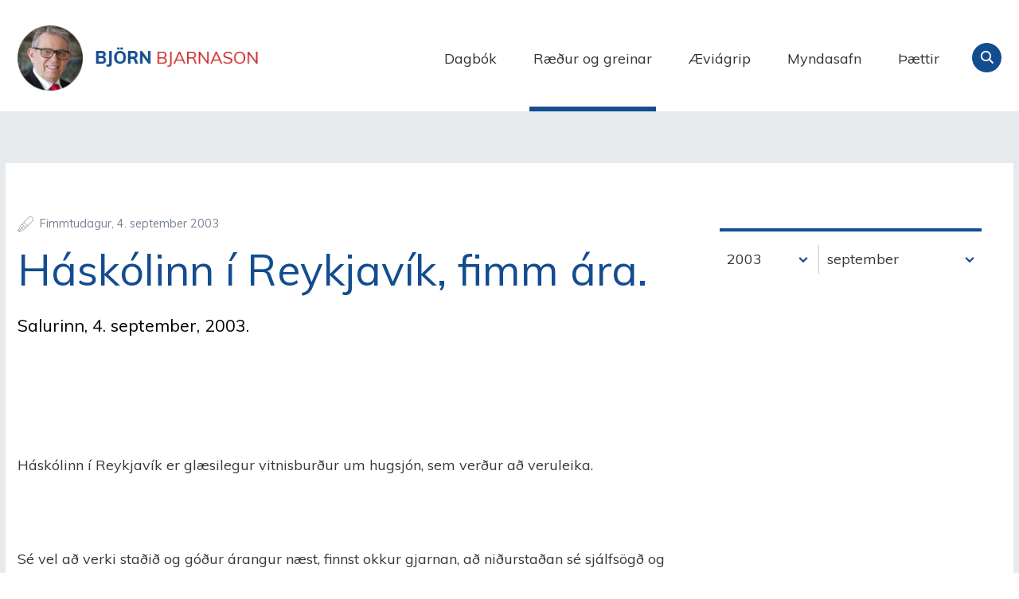

--- FILE ---
content_type: text/html;charset=UTF-8
request_url: https://www.bjorn.is/greinar/2003/09/04/nr/2534
body_size: 8874
content:

<!DOCTYPE html>
<!-- eplica-no-index -->
<!--[if lt IE 9]><html class="msie" xmlns="http://www.w3.org/1999/xhtml" lang="is"><![endif]--><!--[if gte IE 9]><!-->
<html xmlns="http://www.w3.org/1999/xhtml" lang="is"><!--<![endif]-->
<head>
  <meta charset="utf-8" />
  <meta name="generator" content="Eplica CMS - www.eplica.is" />
  <meta name="HandheldFriendly" content="true" />
  <meta name="viewport" content="width=device-width, initial-scale=1.0" />
  <meta name="format-detection" content="telephone=no">
  <title>Háskólinn í Reykjavík, fimm ára. | Ræður og greinar | Björn Bjarnason - bjorn.is</title>

  <meta property="og:site_name" content="Björn Bjarnason - bjorn.is" />
  
  <link rel="shortcut icon" href="/skin/v1/i/fav.png" />
  
  <link rel="canonical" href="https://www.bjorn.is/greinar/2003/09/04/nr/2534" />
  <script>if(self!=top){var ö=document.documentElement;ö.style.display='none !important';try{top.location.replace(location)}catch(e){setTimeout(function(){ö.innerHTML=''},500)}}</script>
  
  
  <meta name="X-UserstyleURL" content="https://eplica-cdn.is/userstyles/2/?hlogo=100&amp;siteid=foo.is" />
<!--[if (lt IE 9)&(!IEMobile) ]><link href="/skin/v1/main-oldie.css?v1.1" rel="stylesheet" /><![endif]--><!--[if gte IE 9]><!-->
  <link href="/skin/v1/main.css?v1.1" rel="stylesheet" /><!--<![endif]-->

  

<!--  ~~~~~~~~~~~~~~~~~~~~~~~~~~~~~
      Eplica web management system
      Eplica 3 : (4 @ f2affd8)
      Tags [release/4.8.1]
      Project Version (master@44d46af)
      License Eplica ISP hosted solution
      eplica2.hugsmidjan.is::tomcat-prod4
      ~~~~~~~~~~~~~~~~~~~~~~~~~~~~~
      Hugsmiðjan ehf.
      Tel. +354 550-0900
      info@eplica.is
      www.eplica.is
      ~~~~~~~~~~~~~~~~~~~~~~~~~~~~~  -->

  
  
 
<!-- begin og: tags -->
  <meta property="og:type" content="website" />
  <meta property="og:title" content="H&aacute;sk&oacute;linn &iacute; Reykjav&iacute;k, fimm &aacute;ra." />
<meta name="twitter:card" content="summary_large_image" />
  <meta property="og:image" content="http://bjorn.is/media/skjalasafn/myndaalbum/stor/bjornavigrip.jpg" />
  <meta name="twitter:image" content="http://bjorn.is/media/skjalasafn/myndaalbum/stor/bjornavigrip.jpg" />
<!-- end og: tags -->


  <!--[if lt IE 9]><script id="shiv" src="//html5shiv.googlecode.com/svn/trunk/html5.js"></script><![endif]-->  <script>(function(f,u,c,i,t){ u[c]+=' _ '+f;setTimeout(function(r,e,m,v){r=f.split(i);e=0;v=u[c]+i;while(m=r[e++]){v=v.replace(i+m+i,i)}(u[c]+i)!==v&&(u[c]=v)},8000);t=document.createElement('input');if('placeholder' in t){u[c]+=' supports-placeholders';}})('beforejsinit',document.getElementsByTagName('html')[0],'className',' ');</script>
  <script src='https://eplica-cdn.is/req/jqreq.js'></script>
  <script src='/skin/v1/SITE.js'></script>

  
</head>
<!-- /eplica-no-index -->
<body class=" twocol">

<div class="pghead" id="pghead">
<div class="wrap">

  
<!-- eplica-no-index -->
<div class="brand" role="banner"><a href="/" title="Björn Bjarnason - bjorn.is - forsíða"
    >Björn Bjarnason - bjorn.is</a></div>
<div class="skiplink"><p><a href='#pgnav' title='Valmynd'>Valmynd</a></p><hr /></div>
<!-- /eplica-no-index -->



  
</div>
</div>


<div class="pgwrap">
  

  <div class="pginner">
    
<div role="main" class="pgmain">
<div class="wrap">
    
        








<!-- eplica-search-index-fields
     SearchType=Article
     title=Háskólinn í Reykjavík, fimm ára.
     subtitle=Salurinn, 4. september, 2003.
     articlepublisheddate=1062633600000
     eplica-search-index-fields -->



<!-- eplica-contentid 1-2534-MainContent -->
<div class="article box noshare shareme ldate" data-aid="2534">
  
  <div class="boxbody">
    



    


    


    

    
<!-- eplica-no-index -->
     <p class="meta">
      
      
        <span class='date'>4.9.2003</span>
        
      
      
      
     </p>
<!-- /eplica-no-index -->
    

  
    <h1>Háskólinn í Reykjavík, fimm ára.</h1>
    <h2 class='subtitle'>Salurinn, 4. september, 2003.</h2>
  

  

  
    

    
      


    
    <p><P><B>&nbsp;</B></P><P align=center><B>&nbsp;</B></P><P>Háskólinn í Reykjavík er glæsilegur vitnisburður um hugsjón, sem verður að veruleika.</P><P>&nbsp;</P><P>Sé vel að verki staðið og góður árangur næst, finnst okkur gjarnan, að niðurstaðan sé sjálfsögð og liggi jafnvel einfaldlega í hlutarins eðli. Eftir fimm ára gott starf Háskólans í Reykjavík eru umræður um hann oft á þennan veg. Honum er tekið eins og sjálfsögðum hlut.</P><P>&nbsp;</P><P>En ekkert er sjálfsagt, góðir áheyrendur, og síst af öllu, að ríkisvaldið, svo að ekki sé talað um sveitarfélög, semji við einkaaðila um skólarekstur. </P><P>&nbsp;</P><P>Í borgarstjórn Reykjavíkur er eindregin andstaða hjá meirihlutanum við að fjölga einkareknum grunnskólum. Í Hafnarfirði lagði nýr meirihluti í bæjarstjórn til atlögu við einkarekinn grunnskóla. Í Garðabæ fann minnihluti bæjarstjórnar tillögu um einkarekinn grunnskóla flest til foráttu.</P><P>&nbsp;</P><P>Þá er ekki heldur sjálfsagt, að einkarekinn háskóli nái á fimm árum sama góða árangri og Háskólinn í Reykjavík.</P><P>&nbsp;</P><P>Til að háskóli þróist á þann veg, sem við þekkjum héðan, þarf hann skýr markmið, viðunandi starfsumhverfi og góða stjórnendur. Vil ég óska háskólaráði, Guðfinnu Bjarnadóttur rektor og samstarfsfólki hennar til hamingju með að hafa skapað þessar aðstæður innan Háskólans í Reykjavík.</P><P>&nbsp;</P><P align=center>*</P><P>&nbsp;</P><P>Þegar Þorvarður Elíasson skólastjóri ræddi fyrst við mig um, að færa út nám á háskólastigi innan vébanda Verslunarskólans, taldi ég lagaheimild skorta til að verða við ósk hans. Óskin varð á hinn bóginn til að knýja á um setningu fyrstu almennu háskólalöggjafarinnar, en hún tók gildi 1. janúar 1998.</P><P>&nbsp;</P><P>Vissulega var ekki sjálfsagt að taka erindi Þorvarðar á þann veg að hefja undirbúning að því að gjörbreyta öllu lagaumhverfi háskóla í landinu. Það tókst hins vegar á tiltölulega skömmum tíma meðal annars í góðri samvinnu við stjórnendur ríkisháskólanna og nefni ég þar sérstaklega Pál Skúlason, rektor Háskóla Íslands.</P><P>&nbsp;</P><P>Samkvæmt hinum nýju lögum fengu einkaaðilar heimild til að stofna háskóla að fengnu samþykki menntamálaráðherra, veitir hann slíkum skóla starfsleyfi og hefur ráðherrann einnig heimild til að gera við skólann samning um að hann annist tiltekna menntun á háskólastigi gegn því að ríkissjóður greiði ákveðna fjárhæð fyrir þjónustuna.<SPAN>&nbsp; </SPAN></P><P>&nbsp;</P><P>Var mikils virði að vita af Verslunarráði Íslands að baki hins nýja háskóla og rituðum við Friðrik Sophusson, þáverandi fjármálaráðherra, undir háskólasamning við Árna Árnason, þáverandi formann skólanefndar Verslunarskóla Íslands, hinn 12. desember 1997 og fyrir 5 árum, hinn 4. september 1998, gaf ég út starfsleyfi fyrir hinn nýja háskóla.</P><P>&nbsp;</P><P>Á vefsíðu minni sagði ég frá því, þegar skólinn var settur í fyrsta sinn og komst meðal annars svo að orði:</P><P>&nbsp;</P><P>&bdquo;Er undravert að sjá á hve skömmum tíma þessari hugmynd um nýjan háskóla hefur verið hrundið í framkvæmd, eftir að hún komst af umræðustiginu. Aðbúnaður hans í nýju skólahúsi er eins og best verður á kosið. Voru mikil og góð hvatningarorð flutt við skólasetninguna. Miklar kröfur eru gerðar til nemenda og kennara. Er ég ekki í nokkrum vafa um, að þessi nýi skóli hefur góð áhrif á allt háskólastigið.&ldquo;</P><P>&nbsp;</P><P>Í sömu andrá sagði ég á vefsíðunni frá hátíð í Háskóla Íslands og bar viðhorf nemenda í skólunum saman á þennan hátt:</P><P>&nbsp;</P><P><SPAN lang=IS>&bdquo;Þar </SPAN><SPAN lang=IS>[</SPAN><SPAN lang=IS>það er í Háskólanum í Reykjavík</SPAN><SPAN lang=IS>]</SPAN><SPAN lang=IS> talaði fulltrúi nemenda einnig á þann veg, að til þess að ná árangri yrði hver og einn að leggja sig fram og þeim mun meira, eftir því sem áfram miðaði í náminu og kröfur ykjust, nýnemar skyldu átta sig á því, að það gæti verið vont fyrst en það ætti eftir að versna! Formaður Stúdentaráðs Háskóla Íslands var frekar á þeim nótum, að hið opinbera gerði ekki nóg fyrir námsmenn, námslánin væru ekki nógu há og ekki væri þess að vænta, að þeir nytu sín sem skyldi, ef ekki yrði betur við þá gert af opinberri hálfu, meira að segja væri ljóst, að fjárveitingum til Lánasjóðs íslenskra námsmanna væri þannig háttað, að gert væri ráð fyrir að námsmenn ynnu með námi.&ldquo;</SPAN></P><P>&nbsp;</P><P>Góðir áheyrendur!</P><P>&nbsp;</P><P>Nú fimm árum síðar hefur spáin um góð áhrif Háskólans í Reykjavík á allt háskólastigið ræst. Raunar hefur breytingin orðið meiri en nokkurn grunaði. </P><P>&nbsp;</P><P>Viðhorfin um að ríkið geri ekki nóg fyrir ríkisháskóla eða nemendur þeirra eru enn við lýði og verða jafnlengi og fjárhagslegt sjálfstæði þeirra er ekki aukið enn frekar. Hnígur allt til þeirrar áttar á alþjóðavísu, að háskólar í ríkisviðjum telji sér farsælast að losna við þær.</P><P>&nbsp;</P><P>Ef ekki hefði tekist, að skjóta lögmætum stoðum undir starfsemi einkarekinna háskóla á Íslandi, væri ríkisrekið háskólanám í landinu rislægra en það er um þessar mundir. Á því er enginn vafi og þarf ég ekki annað en líta á mína gömlu deild, lagadeild Háskóla Íslands, til að sjá þess merki. </P><P>&nbsp;</P><P>Samkeppni milli skóla á að hafa að markmiði að bæta kennslu, auka menntun og færni og búa nemendur sífellt betur undir að takast á við ögrandi verkefni í krafti þekkingar sinnar.</P><P>&nbsp;</P><P>Ég stefni að því að endurflytja nú á komandi þingi frumvarp forvera míns um réttindi laganema við aðra háskóla en Háskóla Íslands. Deilan um það mál er ljóslifandi í hugum okkar og minnir enn á, að ekkert er sjálfsagt, jafnvel ekki að nemendur í góðum háskóla fái nám sitt viðurkennt til réttinda að lögum.</P><P>&nbsp;</P><P>Góðir áheyerendur!</P><P>&nbsp;</P><P>Háskólinn í Reykjavík hefur slitið barnskónum, en hann er þó alltaf síungur, því að á hverju hausti fagnar hann nýjum nemendum til að takast á við ögrandi viðfangsefni á skapandi forsendum.</P><P>&nbsp;</P><P>Hin gleðilega þróun hefur orðið á fimm ára ferli skólans, að fjölgun nemenda í öllum háskólum landsins hefur farið langt fram úr áætlunum.<SPAN>&nbsp; </SPAN>Í stuttu máli hefur orðið vakning í þágu menntunar, rannsókna og vísinda.</P><P>&nbsp;</P><P>Ég óska okkur öllum til hamingju með Háskólann í Reykjavík. Megi hann lengi lifa!</P><P>&nbsp;</P><P>&nbsp;</P><P>&nbsp;</P><P>&nbsp;</P><P>&nbsp;</P><P>&nbsp;</P><P>&nbsp;</P><P>&nbsp;</P><P>&nbsp;</P><P></p>


    





















  </div>
</div>

<hr class="stream" />


        
    
    </div>
</div>

    
<div class="pgextra2" id="pgnav">

    
        <!-- eplica-no-index -->
              <div class="mnav"
                 role="navigation"
                 aria-labelledby="menu613048506"
              >
                <h2 class="boxhead" id="menu613048506">Forsíða</h2>
                <div class="boxbody">
                    <ul class="level1"
                      ><li class="cat1"><a href="/dagbok/" class="cat1">Dagbók</a
                    ></li
                      ><li class="cat2 current"><a href="/greinar/" class="cat2">Ræður og greinar</a
                    ></li
                      ><li class="cat3"><a href="/aeviagrip/" class="cat3">Æviágrip</a
                    ></li
                      ><li class="cat4"><a href="/myndasafn/" class="cat4">Myndasafn</a
                    ></li
                      ><li class="videos"><a href="/thaettir/" class="cat6">Þættir</a
                    ></li
                      ><li class="nonav"><a href="/pistlar/" class="cat7">Pistlar</a
                    ></li
                      ><li class="nonav last"><a href="/um-vefinn/" class="cat8">Um vefinn</a
                    ></li
                 ></ul>
             
                </div>
              </div>
              <hr class="stream" />
        
      <!-- /eplica-no-index -->
  


        
    
        



 <!-- eplica-no-index -->
<div class="yearindex box">
  <h2 class="boxhead">Greinasafn</h2>
  <div class="boxbody">
  <ul>
    <li>
    <h3><a  href="/greinar/2026">2026</a></h3><p>
<a  href="/greinar/2026/01" title="janúar 2026">janúar</a></p><li><h3><a  href="/greinar/2025">2025</a></h3><p><a  href="/greinar/2025/01" title="janúar 2025">janúar</a><span>,</span> <a  href="/greinar/2025/02" title="febrúar 2025">febrúar</a><span>,</span> <a  href="/greinar/2025/03" title="mars 2025">mars</a><span>,</span> <a  href="/greinar/2025/04" title="apríl 2025">apríl</a><span>,</span> <a  href="/greinar/2025/05" title="maí 2025">maí</a><span>,</span> <a  href="/greinar/2025/06" title="júní 2025">júní</a><span>,</span> <a  href="/greinar/2025/07" title="júlí 2025">júlí</a><span>,</span> <a  href="/greinar/2025/08" title="ágúst 2025">ágúst</a><span>,</span> <a  href="/greinar/2025/09" title="september 2025">september</a><span>,</span> <a  href="/greinar/2025/10" title="október 2025">október</a><span>,</span> <a  href="/greinar/2025/11" title="nóvember 2025">nóvember</a><span>,</span> <a  href="/greinar/2025/12" title="desember 2025">desember</a></p><li><h3><a  href="/greinar/2024">2024</a></h3><p><a  href="/greinar/2024/01" title="janúar 2024">janúar</a><span>,</span> <a  href="/greinar/2024/02" title="febrúar 2024">febrúar</a><span>,</span> <a  href="/greinar/2024/03" title="mars 2024">mars</a><span>,</span> <a  href="/greinar/2024/04" title="apríl 2024">apríl</a><span>,</span> <a  href="/greinar/2024/05" title="maí 2024">maí</a><span>,</span> <a  href="/greinar/2024/06" title="júní 2024">júní</a><span>,</span> <a  href="/greinar/2024/07" title="júlí 2024">júlí</a><span>,</span> <a  href="/greinar/2024/08" title="ágúst 2024">ágúst</a><span>,</span> <a  href="/greinar/2024/09" title="september 2024">september</a><span>,</span> <a  href="/greinar/2024/10" title="október 2024">október</a><span>,</span> <a  href="/greinar/2024/11" title="nóvember 2024">nóvember</a><span>,</span> <a  href="/greinar/2024/12" title="desember 2024">desember</a></p><li><h3><a  href="/greinar/2023">2023</a></h3><p><a  href="/greinar/2023/01" title="janúar 2023">janúar</a><span>,</span> <a  href="/greinar/2023/02" title="febrúar 2023">febrúar</a><span>,</span> <a  href="/greinar/2023/03" title="mars 2023">mars</a><span>,</span> <a  href="/greinar/2023/04" title="apríl 2023">apríl</a><span>,</span> <a  href="/greinar/2023/05" title="maí 2023">maí</a><span>,</span> <a  href="/greinar/2023/06" title="júní 2023">júní</a><span>,</span> <a  href="/greinar/2023/07" title="júlí 2023">júlí</a><span>,</span> <a  href="/greinar/2023/08" title="ágúst 2023">ágúst</a><span>,</span> <a  href="/greinar/2023/09" title="september 2023">september</a><span>,</span> <a  href="/greinar/2023/10" title="október 2023">október</a><span>,</span> <a  href="/greinar/2023/11" title="nóvember 2023">nóvember</a><span>,</span> <a  href="/greinar/2023/12" title="desember 2023">desember</a></p><li><h3><a  href="/greinar/2022">2022</a></h3><p><a  href="/greinar/2022/01" title="janúar 2022">janúar</a><span>,</span> <a  href="/greinar/2022/02" title="febrúar 2022">febrúar</a><span>,</span> <a  href="/greinar/2022/03" title="mars 2022">mars</a><span>,</span> <a  href="/greinar/2022/04" title="apríl 2022">apríl</a><span>,</span> <a  href="/greinar/2022/05" title="maí 2022">maí</a><span>,</span> <a  href="/greinar/2022/06" title="júní 2022">júní</a><span>,</span> <a  href="/greinar/2022/07" title="júlí 2022">júlí</a><span>,</span> <a  href="/greinar/2022/08" title="ágúst 2022">ágúst</a><span>,</span> <a  href="/greinar/2022/09" title="september 2022">september</a><span>,</span> <a  href="/greinar/2022/10" title="október 2022">október</a><span>,</span> <a  href="/greinar/2022/11" title="nóvember 2022">nóvember</a><span>,</span> <a  href="/greinar/2022/12" title="desember 2022">desember</a></p><li><h3><a  href="/greinar/2021">2021</a></h3><p><a  href="/greinar/2021/01" title="janúar 2021">janúar</a><span>,</span> <a  href="/greinar/2021/02" title="febrúar 2021">febrúar</a><span>,</span> <a  href="/greinar/2021/03" title="mars 2021">mars</a><span>,</span> <a  href="/greinar/2021/04" title="apríl 2021">apríl</a><span>,</span> <a  href="/greinar/2021/05" title="maí 2021">maí</a><span>,</span> <a  href="/greinar/2021/06" title="júní 2021">júní</a><span>,</span> <a  href="/greinar/2021/07" title="júlí 2021">júlí</a><span>,</span> <a  href="/greinar/2021/08" title="ágúst 2021">ágúst</a><span>,</span> <a  href="/greinar/2021/09" title="september 2021">september</a><span>,</span> <a  href="/greinar/2021/10" title="október 2021">október</a><span>,</span> <a  href="/greinar/2021/11" title="nóvember 2021">nóvember</a><span>,</span> <a  href="/greinar/2021/12" title="desember 2021">desember</a></p><li><h3><a  href="/greinar/2020">2020</a></h3><p><a  href="/greinar/2020/01" title="janúar 2020">janúar</a><span>,</span> <a  href="/greinar/2020/02" title="febrúar 2020">febrúar</a><span>,</span> <a  href="/greinar/2020/03" title="mars 2020">mars</a><span>,</span> <a  href="/greinar/2020/04" title="apríl 2020">apríl</a><span>,</span> <a  href="/greinar/2020/05" title="maí 2020">maí</a><span>,</span> <a  href="/greinar/2020/06" title="júní 2020">júní</a><span>,</span> <a  href="/greinar/2020/07" title="júlí 2020">júlí</a><span>,</span> <a  href="/greinar/2020/08" title="ágúst 2020">ágúst</a><span>,</span> <a  href="/greinar/2020/09" title="september 2020">september</a><span>,</span> <a  href="/greinar/2020/10" title="október 2020">október</a><span>,</span> <a  href="/greinar/2020/11" title="nóvember 2020">nóvember</a><span>,</span> <a  href="/greinar/2020/12" title="desember 2020">desember</a></p><li><h3><a  href="/greinar/2019">2019</a></h3><p><a  href="/greinar/2019/01" title="janúar 2019">janúar</a><span>,</span> <a  href="/greinar/2019/02" title="febrúar 2019">febrúar</a><span>,</span> <a  href="/greinar/2019/03" title="mars 2019">mars</a><span>,</span> <a  href="/greinar/2019/04" title="apríl 2019">apríl</a><span>,</span> <a  href="/greinar/2019/05" title="maí 2019">maí</a><span>,</span> <a  href="/greinar/2019/06" title="júní 2019">júní</a><span>,</span> <a  href="/greinar/2019/07" title="júlí 2019">júlí</a><span>,</span> <a  href="/greinar/2019/08" title="ágúst 2019">ágúst</a><span>,</span> <a  href="/greinar/2019/09" title="september 2019">september</a><span>,</span> <a  href="/greinar/2019/10" title="október 2019">október</a><span>,</span> <a  href="/greinar/2019/11" title="nóvember 2019">nóvember</a><span>,</span> <a  href="/greinar/2019/12" title="desember 2019">desember</a></p><li><h3><a  href="/greinar/2018">2018</a></h3><p><a  href="/greinar/2018/01" title="janúar 2018">janúar</a><span>,</span> <a  href="/greinar/2018/02" title="febrúar 2018">febrúar</a><span>,</span> <a  href="/greinar/2018/03" title="mars 2018">mars</a><span>,</span> <a  href="/greinar/2018/04" title="apríl 2018">apríl</a><span>,</span> <a  href="/greinar/2018/05" title="maí 2018">maí</a><span>,</span> <a  href="/greinar/2018/06" title="júní 2018">júní</a><span>,</span> <a  href="/greinar/2018/07" title="júlí 2018">júlí</a><span>,</span> <a  href="/greinar/2018/08" title="ágúst 2018">ágúst</a><span>,</span> <a  href="/greinar/2018/09" title="september 2018">september</a><span>,</span> <a  href="/greinar/2018/10" title="október 2018">október</a><span>,</span> <a  href="/greinar/2018/11" title="nóvember 2018">nóvember</a><span>,</span> <a  href="/greinar/2018/12" title="desember 2018">desember</a></p><li><h3><a  href="/greinar/2017">2017</a></h3><p><a  href="/greinar/2017/01" title="janúar 2017">janúar</a><span>,</span> <a  href="/greinar/2017/02" title="febrúar 2017">febrúar</a><span>,</span> <a  href="/greinar/2017/03" title="mars 2017">mars</a><span>,</span> <a  href="/greinar/2017/04" title="apríl 2017">apríl</a><span>,</span> <a  href="/greinar/2017/05" title="maí 2017">maí</a><span>,</span> <a  href="/greinar/2017/06" title="júní 2017">júní</a><span>,</span> <a  href="/greinar/2017/07" title="júlí 2017">júlí</a><span>,</span> <a  href="/greinar/2017/08" title="ágúst 2017">ágúst</a><span>,</span> <a  href="/greinar/2017/09" title="september 2017">september</a><span>,</span> <a  href="/greinar/2017/10" title="október 2017">október</a><span>,</span> <a  href="/greinar/2017/11" title="nóvember 2017">nóvember</a><span>,</span> <a  href="/greinar/2017/12" title="desember 2017">desember</a></p><li><h3><a  href="/greinar/2016">2016</a></h3><p><a  href="/greinar/2016/01" title="janúar 2016">janúar</a><span>,</span> <a  href="/greinar/2016/02" title="febrúar 2016">febrúar</a><span>,</span> <a  href="/greinar/2016/03" title="mars 2016">mars</a><span>,</span> <a  href="/greinar/2016/04" title="apríl 2016">apríl</a><span>,</span> <a  href="/greinar/2016/05" title="maí 2016">maí</a><span>,</span> <a  href="/greinar/2016/06" title="júní 2016">júní</a><span>,</span> <a  href="/greinar/2016/07" title="júlí 2016">júlí</a><span>,</span> <a  href="/greinar/2016/08" title="ágúst 2016">ágúst</a><span>,</span> <a  href="/greinar/2016/09" title="september 2016">september</a><span>,</span> <a  href="/greinar/2016/10" title="október 2016">október</a><span>,</span> <a  href="/greinar/2016/11" title="nóvember 2016">nóvember</a><span>,</span> <a  href="/greinar/2016/12" title="desember 2016">desember</a></p><li><h3><a  href="/greinar/2015">2015</a></h3><p><a  href="/greinar/2015/01" title="janúar 2015">janúar</a><span>,</span> <a  href="/greinar/2015/02" title="febrúar 2015">febrúar</a><span>,</span> <a  href="/greinar/2015/03" title="mars 2015">mars</a><span>,</span> <a  href="/greinar/2015/04" title="apríl 2015">apríl</a><span>,</span> <a  href="/greinar/2015/05" title="maí 2015">maí</a><span>,</span> <a  href="/greinar/2015/06" title="júní 2015">júní</a><span>,</span> <a  href="/greinar/2015/07" title="júlí 2015">júlí</a><span>,</span> <a  href="/greinar/2015/08" title="ágúst 2015">ágúst</a><span>,</span> <a  href="/greinar/2015/09" title="september 2015">september</a><span>,</span> <a  href="/greinar/2015/10" title="október 2015">október</a><span>,</span> <a  href="/greinar/2015/11" title="nóvember 2015">nóvember</a><span>,</span> <a  href="/greinar/2015/12" title="desember 2015">desember</a></p><li><h3><a  href="/greinar/2014">2014</a></h3><p><a  href="/greinar/2014/01" title="janúar 2014">janúar</a><span>,</span> <a  href="/greinar/2014/02" title="febrúar 2014">febrúar</a><span>,</span> <a  href="/greinar/2014/03" title="mars 2014">mars</a><span>,</span> <a  href="/greinar/2014/04" title="apríl 2014">apríl</a><span>,</span> <a  href="/greinar/2014/05" title="maí 2014">maí</a><span>,</span> <a  href="/greinar/2014/06" title="júní 2014">júní</a><span>,</span> <a  href="/greinar/2014/07" title="júlí 2014">júlí</a><span>,</span> <a  href="/greinar/2014/08" title="ágúst 2014">ágúst</a><span>,</span> <a  href="/greinar/2014/09" title="september 2014">september</a><span>,</span> <a  href="/greinar/2014/10" title="október 2014">október</a><span>,</span> <a  href="/greinar/2014/11" title="nóvember 2014">nóvember</a><span>,</span> <a  href="/greinar/2014/12" title="desember 2014">desember</a></p><li><h3><a  href="/greinar/2013">2013</a></h3><p><a  href="/greinar/2013/01" title="janúar 2013">janúar</a><span>,</span> <a  href="/greinar/2013/02" title="febrúar 2013">febrúar</a><span>,</span> <a  href="/greinar/2013/03" title="mars 2013">mars</a><span>,</span> <a  href="/greinar/2013/04" title="apríl 2013">apríl</a><span>,</span> <a  href="/greinar/2013/05" title="maí 2013">maí</a><span>,</span> <a  href="/greinar/2013/06" title="júní 2013">júní</a><span>,</span> <a  href="/greinar/2013/07" title="júlí 2013">júlí</a><span>,</span> <a  href="/greinar/2013/08" title="ágúst 2013">ágúst</a><span>,</span> <a  href="/greinar/2013/09" title="september 2013">september</a><span>,</span> <a  href="/greinar/2013/10" title="október 2013">október</a><span>,</span> <a  href="/greinar/2013/11" title="nóvember 2013">nóvember</a><span>,</span> <a  href="/greinar/2013/12" title="desember 2013">desember</a></p><li><h3><a  href="/greinar/2012">2012</a></h3><p><a  href="/greinar/2012/01" title="janúar 2012">janúar</a><span>,</span> <a  href="/greinar/2012/02" title="febrúar 2012">febrúar</a><span>,</span> <a  href="/greinar/2012/03" title="mars 2012">mars</a><span>,</span> <a  href="/greinar/2012/04" title="apríl 2012">apríl</a><span>,</span> <a  href="/greinar/2012/05" title="maí 2012">maí</a><span>,</span> <a  href="/greinar/2012/06" title="júní 2012">júní</a><span>,</span> <a  href="/greinar/2012/07" title="júlí 2012">júlí</a><span>,</span> <a  href="/greinar/2012/08" title="ágúst 2012">ágúst</a><span>,</span> <a  href="/greinar/2012/09" title="september 2012">september</a><span>,</span> <a  href="/greinar/2012/10" title="október 2012">október</a><span>,</span> <a  href="/greinar/2012/11" title="nóvember 2012">nóvember</a><span>,</span> <a  href="/greinar/2012/12" title="desember 2012">desember</a></p><li><h3><a  href="/greinar/2011">2011</a></h3><p><a  href="/greinar/2011/01" title="janúar 2011">janúar</a><span>,</span> <a  href="/greinar/2011/02" title="febrúar 2011">febrúar</a><span>,</span> <a  href="/greinar/2011/03" title="mars 2011">mars</a><span>,</span> <a  href="/greinar/2011/04" title="apríl 2011">apríl</a><span>,</span> <a  href="/greinar/2011/05" title="maí 2011">maí</a><span>,</span> <a  href="/greinar/2011/06" title="júní 2011">júní</a><span>,</span> <a  href="/greinar/2011/07" title="júlí 2011">júlí</a><span>,</span> <a  href="/greinar/2011/08" title="ágúst 2011">ágúst</a><span>,</span> <a  href="/greinar/2011/09" title="september 2011">september</a><span>,</span> <a  href="/greinar/2011/10" title="október 2011">október</a><span>,</span> <a  href="/greinar/2011/11" title="nóvember 2011">nóvember</a><span>,</span> <a  href="/greinar/2011/12" title="desember 2011">desember</a></p><li><h3><a  href="/greinar/2010">2010</a></h3><p><a  href="/greinar/2010/01" title="janúar 2010">janúar</a><span>,</span> <a  href="/greinar/2010/02" title="febrúar 2010">febrúar</a><span>,</span> <a  href="/greinar/2010/03" title="mars 2010">mars</a><span>,</span> <a  href="/greinar/2010/04" title="apríl 2010">apríl</a><span>,</span> <a  href="/greinar/2010/05" title="maí 2010">maí</a><span>,</span> <a  href="/greinar/2010/06" title="júní 2010">júní</a><span>,</span> <a  href="/greinar/2010/07" title="júlí 2010">júlí</a><span>,</span> <a  href="/greinar/2010/08" title="ágúst 2010">ágúst</a><span>,</span> <a  href="/greinar/2010/09" title="september 2010">september</a><span>,</span> <a  href="/greinar/2010/10" title="október 2010">október</a><span>,</span> <a  href="/greinar/2010/11" title="nóvember 2010">nóvember</a><span>,</span> <a  href="/greinar/2010/12" title="desember 2010">desember</a></p><li><h3><a  href="/greinar/2009">2009</a></h3><p><a  href="/greinar/2009/01" title="janúar 2009">janúar</a><span>,</span> <a  href="/greinar/2009/02" title="febrúar 2009">febrúar</a><span>,</span> <a  href="/greinar/2009/03" title="mars 2009">mars</a><span>,</span> <a  href="/greinar/2009/04" title="apríl 2009">apríl</a><span>,</span> <a  href="/greinar/2009/05" title="maí 2009">maí</a><span>,</span> <a  href="/greinar/2009/06" title="júní 2009">júní</a><span>,</span> <a  href="/greinar/2009/07" title="júlí 2009">júlí</a><span>,</span> <a  href="/greinar/2009/08" title="ágúst 2009">ágúst</a><span>,</span> <a  href="/greinar/2009/09" title="september 2009">september</a><span>,</span> <a  href="/greinar/2009/10" title="október 2009">október</a><span>,</span> <a  href="/greinar/2009/11" title="nóvember 2009">nóvember</a><span>,</span> <a  href="/greinar/2009/12" title="desember 2009">desember</a></p><li><h3><a  href="/greinar/2008">2008</a></h3><p><a  href="/greinar/2008/01" title="janúar 2008">janúar</a><span>,</span> <a  href="/greinar/2008/02" title="febrúar 2008">febrúar</a><span>,</span> <a  href="/greinar/2008/03" title="mars 2008">mars</a><span>,</span> <a  href="/greinar/2008/04" title="apríl 2008">apríl</a><span>,</span> <a  href="/greinar/2008/05" title="maí 2008">maí</a><span>,</span> <a  href="/greinar/2008/06" title="júní 2008">júní</a><span>,</span> <a  href="/greinar/2008/07" title="júlí 2008">júlí</a><span>,</span> <a  href="/greinar/2008/08" title="ágúst 2008">ágúst</a><span>,</span> <a  href="/greinar/2008/09" title="september 2008">september</a><span>,</span> <a  href="/greinar/2008/10" title="október 2008">október</a><span>,</span> <a  href="/greinar/2008/11" title="nóvember 2008">nóvember</a><span>,</span> <a  href="/greinar/2008/12" title="desember 2008">desember</a></p><li><h3><a  href="/greinar/2007">2007</a></h3><p><a  href="/greinar/2007/01" title="janúar 2007">janúar</a><span>,</span> <a  href="/greinar/2007/02" title="febrúar 2007">febrúar</a><span>,</span> <a  href="/greinar/2007/03" title="mars 2007">mars</a><span>,</span> <a  href="/greinar/2007/04" title="apríl 2007">apríl</a><span>,</span> <a  href="/greinar/2007/05" title="maí 2007">maí</a><span>,</span> <a  href="/greinar/2007/06" title="júní 2007">júní</a><span>,</span> <a  href="/greinar/2007/07" title="júlí 2007">júlí</a><span>,</span> <a  href="/greinar/2007/08" title="ágúst 2007">ágúst</a><span>,</span> <a  href="/greinar/2007/09" title="september 2007">september</a><span>,</span> <a  href="/greinar/2007/10" title="október 2007">október</a><span>,</span> <a  href="/greinar/2007/11" title="nóvember 2007">nóvember</a><span>,</span> <a  href="/greinar/2007/12" title="desember 2007">desember</a></p><li><h3><a  href="/greinar/2006">2006</a></h3><p><a  href="/greinar/2006/01" title="janúar 2006">janúar</a><span>,</span> <a  href="/greinar/2006/02" title="febrúar 2006">febrúar</a><span>,</span> <a  href="/greinar/2006/03" title="mars 2006">mars</a><span>,</span> <a  href="/greinar/2006/04" title="apríl 2006">apríl</a><span>,</span> <a  href="/greinar/2006/05" title="maí 2006">maí</a><span>,</span> <a  href="/greinar/2006/06" title="júní 2006">júní</a><span>,</span> <a  href="/greinar/2006/07" title="júlí 2006">júlí</a><span>,</span> <a  href="/greinar/2006/08" title="ágúst 2006">ágúst</a><span>,</span> <a  href="/greinar/2006/09" title="september 2006">september</a><span>,</span> <a  href="/greinar/2006/10" title="október 2006">október</a><span>,</span> <a  href="/greinar/2006/11" title="nóvember 2006">nóvember</a><span>,</span> <a  href="/greinar/2006/12" title="desember 2006">desember</a></p><li><h3><a  href="/greinar/2005">2005</a></h3><p><a  href="/greinar/2005/01" title="janúar 2005">janúar</a><span>,</span> <a  href="/greinar/2005/02" title="febrúar 2005">febrúar</a><span>,</span> <a  href="/greinar/2005/03" title="mars 2005">mars</a><span>,</span> <a  href="/greinar/2005/04" title="apríl 2005">apríl</a><span>,</span> <a  href="/greinar/2005/05" title="maí 2005">maí</a><span>,</span> <a  href="/greinar/2005/06" title="júní 2005">júní</a><span>,</span> <a  href="/greinar/2005/07" title="júlí 2005">júlí</a><span>,</span> <a  href="/greinar/2005/08" title="ágúst 2005">ágúst</a><span>,</span> <a  href="/greinar/2005/09" title="september 2005">september</a><span>,</span> <a  href="/greinar/2005/10" title="október 2005">október</a><span>,</span> <a  href="/greinar/2005/11" title="nóvember 2005">nóvember</a><span>,</span> <a  href="/greinar/2005/12" title="desember 2005">desember</a></p><li><h3><a  href="/greinar/2004">2004</a></h3><p><a  href="/greinar/2004/01" title="janúar 2004">janúar</a><span>,</span> <a  href="/greinar/2004/02" title="febrúar 2004">febrúar</a><span>,</span> <a  href="/greinar/2004/03" title="mars 2004">mars</a><span>,</span> <a  href="/greinar/2004/04" title="apríl 2004">apríl</a><span>,</span> <a  href="/greinar/2004/05" title="maí 2004">maí</a><span>,</span> <a  href="/greinar/2004/06" title="júní 2004">júní</a><span>,</span> <a  href="/greinar/2004/07" title="júlí 2004">júlí</a><span>,</span> <a  href="/greinar/2004/08" title="ágúst 2004">ágúst</a><span>,</span> <a  href="/greinar/2004/09" title="september 2004">september</a><span>,</span> <a  href="/greinar/2004/10" title="október 2004">október</a><span>,</span> <a  href="/greinar/2004/11" title="nóvember 2004">nóvember</a><span>,</span> <a  href="/greinar/2004/12" title="desember 2004">desember</a></p><li><h3><a class="current" href="/greinar/2003">2003</a></h3><p><a  href="/greinar/2003/01" title="janúar 2003">janúar</a><span>,</span> <a  href="/greinar/2003/02" title="febrúar 2003">febrúar</a><span>,</span> <a  href="/greinar/2003/03" title="mars 2003">mars</a><span>,</span> <a  href="/greinar/2003/04" title="apríl 2003">apríl</a><span>,</span> <a  href="/greinar/2003/05" title="maí 2003">maí</a><span>,</span> <a  href="/greinar/2003/06" title="júní 2003">júní</a><span>,</span> <a  href="/greinar/2003/07" title="júlí 2003">júlí</a><span>,</span> <a  href="/greinar/2003/08" title="ágúst 2003">ágúst</a><span>,</span> <a class="current" href="/greinar/2003/09" title="september 2003">september</a><span>,</span> <a  href="/greinar/2003/10" title="október 2003">október</a><span>,</span> <a  href="/greinar/2003/11" title="nóvember 2003">nóvember</a><span>,</span> <a  href="/greinar/2003/12" title="desember 2003">desember</a></p><li><h3><a  href="/greinar/2002">2002</a></h3><p><a  href="/greinar/2002/01" title="janúar 2002">janúar</a><span>,</span> <a  href="/greinar/2002/02" title="febrúar 2002">febrúar</a><span>,</span> <a  href="/greinar/2002/03" title="mars 2002">mars</a><span>,</span> <a  href="/greinar/2002/04" title="apríl 2002">apríl</a><span>,</span> <a  href="/greinar/2002/05" title="maí 2002">maí</a><span>,</span> <a  href="/greinar/2002/06" title="júní 2002">júní</a><span>,</span> <a  href="/greinar/2002/07" title="júlí 2002">júlí</a><span>,</span> <a  href="/greinar/2002/08" title="ágúst 2002">ágúst</a><span>,</span> <a  href="/greinar/2002/09" title="september 2002">september</a><span>,</span> <a  href="/greinar/2002/10" title="október 2002">október</a><span>,</span> <a  href="/greinar/2002/11" title="nóvember 2002">nóvember</a><span>,</span> <a  href="/greinar/2002/12" title="desember 2002">desember</a></p><li><h3><a  href="/greinar/2001">2001</a></h3><p><a  href="/greinar/2001/01" title="janúar 2001">janúar</a><span>,</span> <a  href="/greinar/2001/02" title="febrúar 2001">febrúar</a><span>,</span> <a  href="/greinar/2001/03" title="mars 2001">mars</a><span>,</span> <a  href="/greinar/2001/04" title="apríl 2001">apríl</a><span>,</span> <a  href="/greinar/2001/05" title="maí 2001">maí</a><span>,</span> <a  href="/greinar/2001/06" title="júní 2001">júní</a><span>,</span> <a  href="/greinar/2001/07" title="júlí 2001">júlí</a><span>,</span> <a  href="/greinar/2001/08" title="ágúst 2001">ágúst</a><span>,</span> <a  href="/greinar/2001/09" title="september 2001">september</a><span>,</span> <a  href="/greinar/2001/10" title="október 2001">október</a><span>,</span> <a  href="/greinar/2001/11" title="nóvember 2001">nóvember</a><span>,</span> <a  href="/greinar/2001/12" title="desember 2001">desember</a></p><li><h3><a  href="/greinar/2000">2000</a></h3><p><a  href="/greinar/2000/01" title="janúar 2000">janúar</a><span>,</span> <a  href="/greinar/2000/02" title="febrúar 2000">febrúar</a><span>,</span> <a  href="/greinar/2000/03" title="mars 2000">mars</a><span>,</span> <a  href="/greinar/2000/04" title="apríl 2000">apríl</a><span>,</span> <a  href="/greinar/2000/05" title="maí 2000">maí</a><span>,</span> <a  href="/greinar/2000/06" title="júní 2000">júní</a><span>,</span> <a  href="/greinar/2000/07" title="júlí 2000">júlí</a><span>,</span> <a  href="/greinar/2000/08" title="ágúst 2000">ágúst</a><span>,</span> <a  href="/greinar/2000/09" title="september 2000">september</a><span>,</span> <a  href="/greinar/2000/10" title="október 2000">október</a><span>,</span> <a  href="/greinar/2000/11" title="nóvember 2000">nóvember</a><span>,</span> <a  href="/greinar/2000/12" title="desember 2000">desember</a></p><li><h3><a  href="/greinar/1999">1999</a></h3><p><a  href="/greinar/1999/01" title="janúar 1999">janúar</a><span>,</span> <a  href="/greinar/1999/02" title="febrúar 1999">febrúar</a><span>,</span> <a  href="/greinar/1999/03" title="mars 1999">mars</a><span>,</span> <a  href="/greinar/1999/04" title="apríl 1999">apríl</a><span>,</span> <a  href="/greinar/1999/05" title="maí 1999">maí</a><span>,</span> <a  href="/greinar/1999/06" title="júní 1999">júní</a><span>,</span> <a  href="/greinar/1999/07" title="júlí 1999">júlí</a><span>,</span> <a  href="/greinar/1999/08" title="ágúst 1999">ágúst</a><span>,</span> <a  href="/greinar/1999/09" title="september 1999">september</a><span>,</span> <a  href="/greinar/1999/10" title="október 1999">október</a><span>,</span> <a  href="/greinar/1999/11" title="nóvember 1999">nóvember</a><span>,</span> <a  href="/greinar/1999/12" title="desember 1999">desember</a></p><li><h3><a  href="/greinar/1998">1998</a></h3><p><a  href="/greinar/1998/01" title="janúar 1998">janúar</a><span>,</span> <a  href="/greinar/1998/02" title="febrúar 1998">febrúar</a><span>,</span> <a  href="/greinar/1998/03" title="mars 1998">mars</a><span>,</span> <a  href="/greinar/1998/04" title="apríl 1998">apríl</a><span>,</span> <a  href="/greinar/1998/05" title="maí 1998">maí</a><span>,</span> <a  href="/greinar/1998/06" title="júní 1998">júní</a><span>,</span> <a  href="/greinar/1998/07" title="júlí 1998">júlí</a><span>,</span> <a  href="/greinar/1998/08" title="ágúst 1998">ágúst</a><span>,</span> <a  href="/greinar/1998/09" title="september 1998">september</a><span>,</span> <a  href="/greinar/1998/10" title="október 1998">október</a><span>,</span> <a  href="/greinar/1998/11" title="nóvember 1998">nóvember</a><span>,</span> <a  href="/greinar/1998/12" title="desember 1998">desember</a></p><li><h3><a  href="/greinar/1997">1997</a></h3><p><a  href="/greinar/1997/01" title="janúar 1997">janúar</a><span>,</span> <a  href="/greinar/1997/02" title="febrúar 1997">febrúar</a><span>,</span> <a  href="/greinar/1997/03" title="mars 1997">mars</a><span>,</span> <a  href="/greinar/1997/04" title="apríl 1997">apríl</a><span>,</span> <a  href="/greinar/1997/05" title="maí 1997">maí</a><span>,</span> <a  href="/greinar/1997/06" title="júní 1997">júní</a><span>,</span> <a  href="/greinar/1997/07" title="júlí 1997">júlí</a><span>,</span> <a  href="/greinar/1997/08" title="ágúst 1997">ágúst</a><span>,</span> <a  href="/greinar/1997/09" title="september 1997">september</a><span>,</span> <a  href="/greinar/1997/10" title="október 1997">október</a><span>,</span> <a  href="/greinar/1997/11" title="nóvember 1997">nóvember</a><span>,</span> <a  href="/greinar/1997/12" title="desember 1997">desember</a></p><li><h3><a  href="/greinar/1996">1996</a></h3><p><a  href="/greinar/1996/01" title="janúar 1996">janúar</a><span>,</span> <a  href="/greinar/1996/02" title="febrúar 1996">febrúar</a><span>,</span> <a  href="/greinar/1996/03" title="mars 1996">mars</a><span>,</span> <a  href="/greinar/1996/04" title="apríl 1996">apríl</a><span>,</span> <a  href="/greinar/1996/05" title="maí 1996">maí</a><span>,</span> <a  href="/greinar/1996/06" title="júní 1996">júní</a><span>,</span> <a  href="/greinar/1996/07" title="júlí 1996">júlí</a><span>,</span> <a  href="/greinar/1996/08" title="ágúst 1996">ágúst</a><span>,</span> <a  href="/greinar/1996/09" title="september 1996">september</a><span>,</span> <a  href="/greinar/1996/10" title="október 1996">október</a><span>,</span> <a  href="/greinar/1996/11" title="nóvember 1996">nóvember</a><span>,</span> <a  href="/greinar/1996/12" title="desember 1996">desember</a></p><li><h3><a  href="/greinar/1995">1995</a></h3><p><a  href="/greinar/1995/01" title="janúar 1995">janúar</a><span>,</span> <a  href="/greinar/1995/02" title="febrúar 1995">febrúar</a><span>,</span> <a  href="/greinar/1995/03" title="mars 1995">mars</a><span>,</span> <a  href="/greinar/1995/04" title="apríl 1995">apríl</a><span>,</span> <a  href="/greinar/1995/05" title="maí 1995">maí</a><span>,</span> <a  href="/greinar/1995/06" title="júní 1995">júní</a><span>,</span> <a  href="/greinar/1995/07" title="júlí 1995">júlí</a><span>,</span> <a  href="/greinar/1995/08" title="ágúst 1995">ágúst</a><span>,</span> <a  href="/greinar/1995/09" title="september 1995">september</a><span>,</span> <a  href="/greinar/1995/10" title="október 1995">október</a><span>,</span> <a  href="/greinar/1995/11" title="nóvember 1995">nóvember</a><span>,</span> <a  href="/greinar/1995/12" title="desember 1995">desember</a></p>

    </li>
  </ul>

</div>
</div>
<!-- /eplica-no-index -->

<hr class="stream" />


        
    
        

<!-- eplica-no-index -->
<div class="qsearch" role="search">
  <h2 class="boxhead">Leita á vefnum</h2>
  <form class="boxbody" action="/leit" >
    
    <span class="fi_txt req"><label for="qstr">Sláðu inn leitarorð</label><input id="qstr" name="q" value="" /></span>
    <span class="fi_btn">
    
      <input class="submit" type="submit" value="Leita" />
    
    </span>
  
  </form>
</div>
<hr class="stream" />
<!-- /eplica-no-index -->





        
    
    
</div>

  </div>

  
</div>
<footer class="pgfoot">
<div class="wrap">
  <div class="footer">
        <h2 class="boxhead"><b>Björn</b> Bjarnason</h2>

        <div class="boxbody">
            <ul class="">
              <li>© 1995-2026</li>
              <li><a href="/">www.bjorn.is</a></li>
              <li><a href="mailto:bjorn@bjorn.is">bjorn@bjorn.is</a></li>
            </ul>

            <ul>
              <li><a href="/pistlar">Pistlar</a></li>
              <li><a href="/um-vefinn">Um vefinn</a></li>
              <li class="contact"><a href="/fyrirspurn">Fyrirspurnir</a></li>
            </ul>
        </div>
      </div>
      <hr class="stream" />
  
	<!-- eplica-no-index -->
    <div class="byggiraeplica" lang="is"><span class="stream">Þetta vefsvæði  </span><a href="http://www.eplica.is/" title="Þetta vefsvæði byggir á Eplica" target="_blank">byggir á Eplica</a></div>
    <!-- /eplica-no-index -->

</div>
</footer>


  
  

  <script src='/skin/v1/main.js'></script>
  
  
        
<!-- Google Analytics -->
<script>
  (function(g,a){g['GoogleAnalyticsObject']=a;g[a]=g[a]||function(){(g[a].q=g[a].q||[]).push(arguments)};g[a].l=1*new Date()})(window,'ga');
  ga('create', 'UA-68163860-1', 'auto');
  ga('set', 'anonymizeIp', true);
  ga('send', 'pageview');

  if ( !window.gaHXM ) {
      window.gaHXM = {
          loadScript: 
              function (opts) {
                  var script = document.createElement('script');
                  script.async = 1;
                  script.src = '//www.google-analytics.com/analytics'+(opts==='debug'?'_debug':'')+'.js';
                  var refNode = document.getElementsByTagName('script')[0];
                  refNode.parentNode.insertBefore( script, refNode );
                  window.gaHXM.loadScript = function () {};
              },
      };
  }

 
  gaHXM.loadScript();
 

</script>
<!-- End Google Analytics -->

        
    

</body>
</html>

